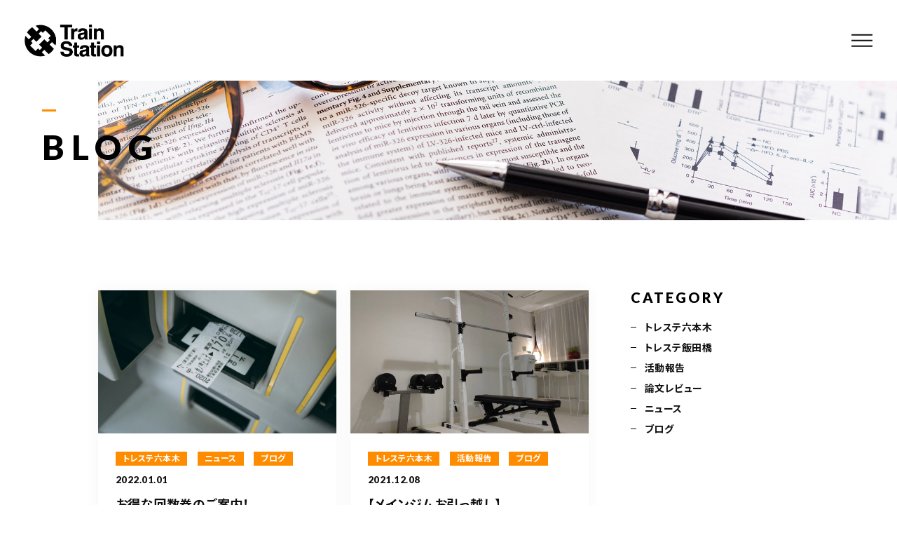

--- FILE ---
content_type: text/html; charset=UTF-8
request_url: https://trainstation-health.com/category/blog/report/
body_size: 10644
content:
<!DOCTYPE html>
<html lang="ja">

<head prefix="og: http://ogp.me/ns# fb: http://ogp.me/ns/fb# article: http://ogp.me/ns/artcle#">

<meta charset="UTF-8">
<meta http-equiv="X-UA-Compatible" content="IE=edge">
<meta name="format-detection" content="telephone=no,address=no,email=no">
<meta name="viewport" content="width=device-width,initial-scale=1,user-scalable=no,viewport-fit=cover">



<meta name="msapplication-TileColor" content="#eb727f">
<meta name="theme-color" content="#ffffff">


		<!-- All in One SEO 4.9.0 - aioseo.com -->
		<title>活動報告 | TRAIN STATION</title>
	<meta name="robots" content="noindex, max-image-preview:large" />
	<meta name="google-site-verification" content="mfSFWNp4u6rYNNlRaly3rtuiDq3sZBX4nRQl3uzWIF8" />
	<meta name="keywords" content="六本木,麻布,ジム,パーソナルトレーニング,パーソナルジム,女性専用,お得,安い,アスレティックトレーナー,東京,乃木坂,おしゃれ,女性専用ジム,フィジカルテスト,体力測定,スポーツコンバイン,株式会社ｆ＆ｖ,トレインステーション" />
	<link rel="canonical" href="https://trainstation-health.com/category/blog/report/" />
	<meta name="generator" content="All in One SEO (AIOSEO) 4.9.0" />
		<script type="application/ld+json" class="aioseo-schema">
			{"@context":"https:\/\/schema.org","@graph":[{"@type":"BreadcrumbList","@id":"https:\/\/trainstation-health.com\/category\/blog\/report\/#breadcrumblist","itemListElement":[{"@type":"ListItem","@id":"https:\/\/trainstation-health.com#listItem","position":1,"name":"\u30db\u30fc\u30e0","item":"https:\/\/trainstation-health.com","nextItem":{"@type":"ListItem","@id":"https:\/\/trainstation-health.com\/category\/blog\/#listItem","name":"\u30d6\u30ed\u30b0"}},{"@type":"ListItem","@id":"https:\/\/trainstation-health.com\/category\/blog\/#listItem","position":2,"name":"\u30d6\u30ed\u30b0","item":"https:\/\/trainstation-health.com\/category\/blog\/","nextItem":{"@type":"ListItem","@id":"https:\/\/trainstation-health.com\/category\/blog\/report\/#listItem","name":"\u6d3b\u52d5\u5831\u544a"},"previousItem":{"@type":"ListItem","@id":"https:\/\/trainstation-health.com#listItem","name":"\u30db\u30fc\u30e0"}},{"@type":"ListItem","@id":"https:\/\/trainstation-health.com\/category\/blog\/report\/#listItem","position":3,"name":"\u6d3b\u52d5\u5831\u544a","previousItem":{"@type":"ListItem","@id":"https:\/\/trainstation-health.com\/category\/blog\/#listItem","name":"\u30d6\u30ed\u30b0"}}]},{"@type":"CollectionPage","@id":"https:\/\/trainstation-health.com\/category\/blog\/report\/#collectionpage","url":"https:\/\/trainstation-health.com\/category\/blog\/report\/","name":"\u6d3b\u52d5\u5831\u544a | TRAIN STATION","inLanguage":"ja","isPartOf":{"@id":"https:\/\/trainstation-health.com\/#website"},"breadcrumb":{"@id":"https:\/\/trainstation-health.com\/category\/blog\/report\/#breadcrumblist"}},{"@type":"Organization","@id":"https:\/\/trainstation-health.com\/#organization","name":"TRAIN STATION","url":"https:\/\/trainstation-health.com\/"},{"@type":"WebSite","@id":"https:\/\/trainstation-health.com\/#website","url":"https:\/\/trainstation-health.com\/","name":"TRAIN STATION","inLanguage":"ja","publisher":{"@id":"https:\/\/trainstation-health.com\/#organization"}}]}
		</script>
		<!-- All in One SEO -->

<link rel='dns-prefetch' href='//static.addtoany.com' />
<link rel='stylesheet'  href='https://trainstation-health.com/wp-content/plugins/instagram-feed/css/sbi-styles.min.css?ver=6.8.0' media='all'>
<link rel='stylesheet'  href='https://trainstation-health.com/wp-content/plugins/all-in-one-seo-pack/dist/Lite/assets/css/table-of-contents/global.e90f6d47.css?ver=4.9.0' media='all'>
<link rel='stylesheet'  href='https://trainstation-health.com/wp-includes/css/classic-themes.min.css?ver=1' media='all'>
<style id='global-styles-inline-css' type='text/css'>
body{--wp--preset--color--black: #000000;--wp--preset--color--cyan-bluish-gray: #abb8c3;--wp--preset--color--white: #ffffff;--wp--preset--color--pale-pink: #f78da7;--wp--preset--color--vivid-red: #cf2e2e;--wp--preset--color--luminous-vivid-orange: #ff6900;--wp--preset--color--luminous-vivid-amber: #fcb900;--wp--preset--color--light-green-cyan: #7bdcb5;--wp--preset--color--vivid-green-cyan: #00d084;--wp--preset--color--pale-cyan-blue: #8ed1fc;--wp--preset--color--vivid-cyan-blue: #0693e3;--wp--preset--color--vivid-purple: #9b51e0;--wp--preset--gradient--vivid-cyan-blue-to-vivid-purple: linear-gradient(135deg,rgba(6,147,227,1) 0%,rgb(155,81,224) 100%);--wp--preset--gradient--light-green-cyan-to-vivid-green-cyan: linear-gradient(135deg,rgb(122,220,180) 0%,rgb(0,208,130) 100%);--wp--preset--gradient--luminous-vivid-amber-to-luminous-vivid-orange: linear-gradient(135deg,rgba(252,185,0,1) 0%,rgba(255,105,0,1) 100%);--wp--preset--gradient--luminous-vivid-orange-to-vivid-red: linear-gradient(135deg,rgba(255,105,0,1) 0%,rgb(207,46,46) 100%);--wp--preset--gradient--very-light-gray-to-cyan-bluish-gray: linear-gradient(135deg,rgb(238,238,238) 0%,rgb(169,184,195) 100%);--wp--preset--gradient--cool-to-warm-spectrum: linear-gradient(135deg,rgb(74,234,220) 0%,rgb(151,120,209) 20%,rgb(207,42,186) 40%,rgb(238,44,130) 60%,rgb(251,105,98) 80%,rgb(254,248,76) 100%);--wp--preset--gradient--blush-light-purple: linear-gradient(135deg,rgb(255,206,236) 0%,rgb(152,150,240) 100%);--wp--preset--gradient--blush-bordeaux: linear-gradient(135deg,rgb(254,205,165) 0%,rgb(254,45,45) 50%,rgb(107,0,62) 100%);--wp--preset--gradient--luminous-dusk: linear-gradient(135deg,rgb(255,203,112) 0%,rgb(199,81,192) 50%,rgb(65,88,208) 100%);--wp--preset--gradient--pale-ocean: linear-gradient(135deg,rgb(255,245,203) 0%,rgb(182,227,212) 50%,rgb(51,167,181) 100%);--wp--preset--gradient--electric-grass: linear-gradient(135deg,rgb(202,248,128) 0%,rgb(113,206,126) 100%);--wp--preset--gradient--midnight: linear-gradient(135deg,rgb(2,3,129) 0%,rgb(40,116,252) 100%);--wp--preset--duotone--dark-grayscale: url('#wp-duotone-dark-grayscale');--wp--preset--duotone--grayscale: url('#wp-duotone-grayscale');--wp--preset--duotone--purple-yellow: url('#wp-duotone-purple-yellow');--wp--preset--duotone--blue-red: url('#wp-duotone-blue-red');--wp--preset--duotone--midnight: url('#wp-duotone-midnight');--wp--preset--duotone--magenta-yellow: url('#wp-duotone-magenta-yellow');--wp--preset--duotone--purple-green: url('#wp-duotone-purple-green');--wp--preset--duotone--blue-orange: url('#wp-duotone-blue-orange');--wp--preset--font-size--small: 13px;--wp--preset--font-size--medium: 20px;--wp--preset--font-size--large: 36px;--wp--preset--font-size--x-large: 42px;--wp--preset--spacing--20: 0.44rem;--wp--preset--spacing--30: 0.67rem;--wp--preset--spacing--40: 1rem;--wp--preset--spacing--50: 1.5rem;--wp--preset--spacing--60: 2.25rem;--wp--preset--spacing--70: 3.38rem;--wp--preset--spacing--80: 5.06rem;}:where(.is-layout-flex){gap: 0.5em;}body .is-layout-flow > .alignleft{float: left;margin-inline-start: 0;margin-inline-end: 2em;}body .is-layout-flow > .alignright{float: right;margin-inline-start: 2em;margin-inline-end: 0;}body .is-layout-flow > .aligncenter{margin-left: auto !important;margin-right: auto !important;}body .is-layout-constrained > .alignleft{float: left;margin-inline-start: 0;margin-inline-end: 2em;}body .is-layout-constrained > .alignright{float: right;margin-inline-start: 2em;margin-inline-end: 0;}body .is-layout-constrained > .aligncenter{margin-left: auto !important;margin-right: auto !important;}body .is-layout-constrained > :where(:not(.alignleft):not(.alignright):not(.alignfull)){max-width: var(--wp--style--global--content-size);margin-left: auto !important;margin-right: auto !important;}body .is-layout-constrained > .alignwide{max-width: var(--wp--style--global--wide-size);}body .is-layout-flex{display: flex;}body .is-layout-flex{flex-wrap: wrap;align-items: center;}body .is-layout-flex > *{margin: 0;}:where(.wp-block-columns.is-layout-flex){gap: 2em;}.has-black-color{color: var(--wp--preset--color--black) !important;}.has-cyan-bluish-gray-color{color: var(--wp--preset--color--cyan-bluish-gray) !important;}.has-white-color{color: var(--wp--preset--color--white) !important;}.has-pale-pink-color{color: var(--wp--preset--color--pale-pink) !important;}.has-vivid-red-color{color: var(--wp--preset--color--vivid-red) !important;}.has-luminous-vivid-orange-color{color: var(--wp--preset--color--luminous-vivid-orange) !important;}.has-luminous-vivid-amber-color{color: var(--wp--preset--color--luminous-vivid-amber) !important;}.has-light-green-cyan-color{color: var(--wp--preset--color--light-green-cyan) !important;}.has-vivid-green-cyan-color{color: var(--wp--preset--color--vivid-green-cyan) !important;}.has-pale-cyan-blue-color{color: var(--wp--preset--color--pale-cyan-blue) !important;}.has-vivid-cyan-blue-color{color: var(--wp--preset--color--vivid-cyan-blue) !important;}.has-vivid-purple-color{color: var(--wp--preset--color--vivid-purple) !important;}.has-black-background-color{background-color: var(--wp--preset--color--black) !important;}.has-cyan-bluish-gray-background-color{background-color: var(--wp--preset--color--cyan-bluish-gray) !important;}.has-white-background-color{background-color: var(--wp--preset--color--white) !important;}.has-pale-pink-background-color{background-color: var(--wp--preset--color--pale-pink) !important;}.has-vivid-red-background-color{background-color: var(--wp--preset--color--vivid-red) !important;}.has-luminous-vivid-orange-background-color{background-color: var(--wp--preset--color--luminous-vivid-orange) !important;}.has-luminous-vivid-amber-background-color{background-color: var(--wp--preset--color--luminous-vivid-amber) !important;}.has-light-green-cyan-background-color{background-color: var(--wp--preset--color--light-green-cyan) !important;}.has-vivid-green-cyan-background-color{background-color: var(--wp--preset--color--vivid-green-cyan) !important;}.has-pale-cyan-blue-background-color{background-color: var(--wp--preset--color--pale-cyan-blue) !important;}.has-vivid-cyan-blue-background-color{background-color: var(--wp--preset--color--vivid-cyan-blue) !important;}.has-vivid-purple-background-color{background-color: var(--wp--preset--color--vivid-purple) !important;}.has-black-border-color{border-color: var(--wp--preset--color--black) !important;}.has-cyan-bluish-gray-border-color{border-color: var(--wp--preset--color--cyan-bluish-gray) !important;}.has-white-border-color{border-color: var(--wp--preset--color--white) !important;}.has-pale-pink-border-color{border-color: var(--wp--preset--color--pale-pink) !important;}.has-vivid-red-border-color{border-color: var(--wp--preset--color--vivid-red) !important;}.has-luminous-vivid-orange-border-color{border-color: var(--wp--preset--color--luminous-vivid-orange) !important;}.has-luminous-vivid-amber-border-color{border-color: var(--wp--preset--color--luminous-vivid-amber) !important;}.has-light-green-cyan-border-color{border-color: var(--wp--preset--color--light-green-cyan) !important;}.has-vivid-green-cyan-border-color{border-color: var(--wp--preset--color--vivid-green-cyan) !important;}.has-pale-cyan-blue-border-color{border-color: var(--wp--preset--color--pale-cyan-blue) !important;}.has-vivid-cyan-blue-border-color{border-color: var(--wp--preset--color--vivid-cyan-blue) !important;}.has-vivid-purple-border-color{border-color: var(--wp--preset--color--vivid-purple) !important;}.has-vivid-cyan-blue-to-vivid-purple-gradient-background{background: var(--wp--preset--gradient--vivid-cyan-blue-to-vivid-purple) !important;}.has-light-green-cyan-to-vivid-green-cyan-gradient-background{background: var(--wp--preset--gradient--light-green-cyan-to-vivid-green-cyan) !important;}.has-luminous-vivid-amber-to-luminous-vivid-orange-gradient-background{background: var(--wp--preset--gradient--luminous-vivid-amber-to-luminous-vivid-orange) !important;}.has-luminous-vivid-orange-to-vivid-red-gradient-background{background: var(--wp--preset--gradient--luminous-vivid-orange-to-vivid-red) !important;}.has-very-light-gray-to-cyan-bluish-gray-gradient-background{background: var(--wp--preset--gradient--very-light-gray-to-cyan-bluish-gray) !important;}.has-cool-to-warm-spectrum-gradient-background{background: var(--wp--preset--gradient--cool-to-warm-spectrum) !important;}.has-blush-light-purple-gradient-background{background: var(--wp--preset--gradient--blush-light-purple) !important;}.has-blush-bordeaux-gradient-background{background: var(--wp--preset--gradient--blush-bordeaux) !important;}.has-luminous-dusk-gradient-background{background: var(--wp--preset--gradient--luminous-dusk) !important;}.has-pale-ocean-gradient-background{background: var(--wp--preset--gradient--pale-ocean) !important;}.has-electric-grass-gradient-background{background: var(--wp--preset--gradient--electric-grass) !important;}.has-midnight-gradient-background{background: var(--wp--preset--gradient--midnight) !important;}.has-small-font-size{font-size: var(--wp--preset--font-size--small) !important;}.has-medium-font-size{font-size: var(--wp--preset--font-size--medium) !important;}.has-large-font-size{font-size: var(--wp--preset--font-size--large) !important;}.has-x-large-font-size{font-size: var(--wp--preset--font-size--x-large) !important;}
.wp-block-navigation a:where(:not(.wp-element-button)){color: inherit;}
:where(.wp-block-columns.is-layout-flex){gap: 2em;}
.wp-block-pullquote{font-size: 1.5em;line-height: 1.6;}
</style>
<link rel='stylesheet'  href='https://trainstation-health.com/wp-content/plugins/table-of-contents-plus/screen.min.css?ver=2411.1' media='all'>
<script id='addtoany-core-js-before'>
window.a2a_config=window.a2a_config||{};a2a_config.callbacks=[];a2a_config.overlays=[];a2a_config.templates={};a2a_localize = {
	Share: "共有",
	Save: "ブックマーク",
	Subscribe: "購読",
	Email: "メール",
	Bookmark: "ブックマーク",
	ShowAll: "すべて表示する",
	ShowLess: "小さく表示する",
	FindServices: "サービスを探す",
	FindAnyServiceToAddTo: "追加するサービスを今すぐ探す",
	PoweredBy: "Powered by",
	ShareViaEmail: "メールでシェアする",
	SubscribeViaEmail: "メールで購読する",
	BookmarkInYourBrowser: "ブラウザにブックマーク",
	BookmarkInstructions: "このページをブックマークするには、 Ctrl+D または \u2318+D を押下。",
	AddToYourFavorites: "お気に入りに追加",
	SendFromWebOrProgram: "任意のメールアドレスまたはメールプログラムから送信",
	EmailProgram: "メールプログラム",
	More: "詳細&#8230;",
	ThanksForSharing: "共有ありがとうございます !",
	ThanksForFollowing: "フォローありがとうございます !"
};
</script>
<script defer src='https://static.addtoany.com/menu/page.js' id='addtoany-core-js'></script>
<script src='https://trainstation-health.com/wp-includes/js/jquery/jquery.min.js?ver=3.6.1' id='jquery-core-js'></script>
<script src='https://trainstation-health.com/wp-includes/js/jquery/jquery-migrate.min.js?ver=3.3.2' id='jquery-migrate-js'></script>
<script defer src='https://trainstation-health.com/wp-content/plugins/add-to-any/addtoany.min.js?ver=1.1' id='addtoany-jquery-js'></script>
<link rel="https://api.w.org/" href="https://trainstation-health.com/wp-json/" /><link rel="alternate" type="application/json" href="https://trainstation-health.com/wp-json/wp/v2/categories/34" />
<!-- favicon -->
<link rel="icon" type="image/x-icon" href="https://trainstation-health.com/wp-content/themes/sg088/img/favicon.ico">
<link rel="apple-touch-icon" sizes="180x180" href="https://trainstation-health.com/wp-content/themes/sg088/img/apple-touch-icon.png">
<!-- /favicon -->

<style>
@charset "UTF-8";/*----------------------------------------Variables----------------------------------------*//*# Color *//* $black: #111; *//* $white: #fff; *//* $glay: #777; *//* $glay-black: #999; *//* $pink: #ff8c00; *//* $pink-white: #fbe3e6; *//* $red: #e68600; *//* $white-gray: #f5f5f5; *//* $white-gray2: #f9f9f9; *//* $breadcrumbs: #f9f9f9; *//* $color-copyright: #ccc; *//* $color-input: #f8f8f8; *//*# Border *//* $color-border: #ddd; *//* $color-border-black: #111; *//* $color-border-gray: #555; *//* $color-border-table: #e5e5e5; *//*# ScrollBar *//* $color-track: #f1f1f1; *//* $color-thumb: #c1c1c1; *//*# Shadow *//* $shadow: rgba(#333, .05); *//* $shadow-hover: rgba(#333, .1); *//*# Hover *//* $opacity: .7; *//*# Font Family *//* $font: "Noto Sans Japanese", "Hiragino Kaku Gothic ProN", "Yu Gothic", sans-serif; *//* $font-en: "Lato", "Noto Sans Japanese", Arial, Helvetica; *//* $font-cn: "Microsoft Yahei", "PingHei"; *//* $font-kr: "Malgun Gothic", "Yoon Gothic"; *//*# Font Weight *//* $light: 300; *//* $regular:400; *//* $medium: 500; *//* $bold: 900; *//*# Width *//* $outer-width: 1200px; *//* $content-width: 1080px; *//*# Easing *//* $ease: cubic-bezier(.19, 1, .22, 1); *//**//*----------------------------------------reset----------------------------------------*/html, body, div, span, applet, object, iframe, h1, h2, h3, h4, h5, h6, p, blockquote, pre, a, abbr, acronym, address, big, cite, code, del, dfn, em, img, ins, kbd, q, s, samp, small, strike, strong, sub, sup, tt, var, b, u, i, center, dl, dt, dd, ol, ul, li, fieldset, form, label, legend, table, caption, tbody, tfoot, thead, tr, th, td, article, aside, canvas, details, embed, figure, figcaption, footer, header, hgroup, menu, nav, output, ruby, section, summary, time, mark, audio, video {margin: 0;padding: 0;border: 0;font: inherit;font-size: 100%;vertical-align: baseline;}article, aside, details, figcaption, figure, footer, header, hgroup, menu, nav, section {display: block;}body {line-height: 1;}ol, ul {list-style: none;}blockquote, q {quotes: none;}blockquote:before, blockquote:after, q:before, q:after {content: "";content: none;}table {border-spacing: 0;border-collapse: collapse;}/*----------------------------------------class----------------------------------------*/.clearfix {*zoom: 1;}.clearfix:after {display: table;clear: both;content: "";}.f_cc {justify-content: center;align-items: center;}.f_box, .f_cc {display: flex;}.f_item {flex: 1 0 auto;}.f_h_start {justify-content: flex-start;}.f_h_center, .f_h_start {-ms-flex-pack: justify;-webkit-box-pack: justify;}.f_h_center {justify-content: center;}.f_h_end {justify-content: flex-end;}.f_h_end, .f_h_sb {-ms-flex-pack: justify;-webkit-box-pack: justify;}.f_h_sb {justify-content: space-between;}.f_h_sa {justify-content: space-around;}.f_wrap {-webkit-box-lines: multiple;flex-wrap: wrap;}.f_column {flex-direction: column;}.f_start {align-items: flex-start;}.f_end {align-items: flex-end;}.f_center {align-items: center;}.f_baseline {align-items: baseline;}.f_stretch {align-items: stretch;}.alignR {text-align: right;}.alignL {text-align: left;}.alignC {text-align: center;}/*----------------------------------------Extend----------------------------------------*/@-webkit-keyframes c-btn-enter {0% {transform: translateX(-100%);}100% {transform: translateX(0);}}@keyframes c-btn-enter {0% {transform: translateX(-100%);}100% {transform: translateX(0);}}@-webkit-keyframes c-btn-leave {0% {transform: translateX(0);}100% {transform: translateX(100%);}}@keyframes c-btn-leave {0% {transform: translateX(0);}100% {transform: translateX(100%);}}/*----------------------------------------Keyframes----------------------------------------*/@-webkit-keyframes fadeIn {0% {opacity: 0;}100% {opacity: 1;}}@keyframes fadeIn {0% {opacity: 0;}100% {opacity: 1;}}/*----------------------------------------Common----------------------------------------*/* {box-sizing: border-box;margin: 0;padding: 0;}html {font-size: 62.5%;}body {position: relative;font-family: "Noto Sans JP", "Hiragino Kaku Gothic ProN", "Yu Gothic", sans-serif;font-size: 16px;font-size: 1.6rem;font-weight: 500;letter-spacing: .03em;word-break: break-all;font-feature-settings: "palt";-webkit-font-smoothing: antialiased;-moz-osx-font-smoothing: grayscale;text-rendering: optimizeLegibility;-webkit-text-size-adjust: 100%;-moz-text-size-adjust: 100%;-ms-text-size-adjust: 100%;text-size-adjust: 100%;}@media screen and (max-width: 767px) {body {font-size: 14px;font-size: 1.4rem;}}body::before {display: block;padding: 106px 0 0;content: "";}@media screen and (max-width: 767px) {body::before {padding: 63px 0 0;}}a {color: #111;text-decoration: none;}select,input,textarea {padding: 0;border: 0;border-radius: 0;outline: none;-webkit-appearance: none;-moz-appearance: none;appearance: none;}select::-ms-expand {display: none;}img {max-width: 100%;height: auto;}::-webkit-scrollbar {width: 10px;height: 10px;}::-webkit-scrollbar-track {border-radius: 15px;background: #f1f1f1;}::-webkit-scrollbar-thumb {border-radius: 15px;background: #c1c1c1;}/*----------------------------------------Media----------------------------------------*/@media screen and (max-width: 1024px) {.pc {display: none;}}@media screen and (max-width: 767px) {.pc {display: none;}}.sp {display: none;}@media screen and (max-width: 767px) {.sp {display: block;}}.tablet {display: none;}@media screen and (max-width: 1024px) {.tablet {display: block;}}/*----------------------------------------js-rotate3d----------------------------------------*/.js-rotate3d:hover .js-rotate3d-card {transition: none;}.js-rotate3d[data-hover="start"] .js-rotate3d-card {transition: transform 0.2s cubic-bezier(0.19, 1, 0.22, 1);}.js-rotate3d-card {transition: transform 1s cubic-bezier(0.19, 1, 0.22, 1);transform-style: preserve-3d;}/*----------------------------------------js-body-wrapper----------------------------------------*/.js-body-wrapper {overflow: hidden;}/*----------------------------------------l-loader-lower----------------------------------------*/body[data-status="loading"] .l-loader-lower {pointer-events: auto;opacity: 1;}body[data-status="loadstart"] .l-loader-lower {pointer-events: auto;opacity: 1;}.l-loader-lower {position: fixed;z-index: 99999;top: 0;right: 0;bottom: 0;left: 0;pointer-events: none;opacity: 0;}.l-loader-lower-bg {position: absolute;z-index: 99999;top: 0;right: 0;bottom: 0;left: 0;background: #fff;transition: opacity cubic-bezier(0.19, 1, 0.22, 1) 1s;}/*----------------------------------------l-loader----------------------------------------*/body[data-status="loading"] .l-loader {pointer-events: auto;opacity: 1;}body[data-status="loading"] .l-loader-bg {transform: translateX(0);}body[data-status="loading"] .l-loader-inner {opacity: 1;}body[data-status="loading"] .p-gnav-link::before,body[data-status="loading"] .p-header-contact-block::before {-webkit-animation-duration: 0s;animation-duration: 0s;}body[data-status="loadstart"] .l-loader {pointer-events: auto;opacity: 1;}body[data-status="loadstart"] .l-loader-bg {-webkit-animation-name: loadstart;animation-name: loadstart;}body[data-status="loadstart"] .l-loader-inner {opacity: 1;transition-duration: .6s;}body[data-status="loadstart"] .l-loader-progress {left: 0 !important;transition-duration: 0s;}.l-loader {position: fixed;z-index: 99999;top: 0;right: 0;bottom: 0;left: 0;pointer-events: none;}.l-loader-bg {position: absolute;z-index: 99999;top: 0;right: 0;bottom: 0;left: 0;background: #fff;transition: transform cubic-bezier(0.19, 1, 0.22, 1) 2s;transform: translateX(100%);-webkit-animation: cubic-bezier(0.19, 1, 0.22, 1) 1s;animation: cubic-bezier(0.19, 1, 0.22, 1) 1s;-webkit-animation-fill-mode: forwards;animation-fill-mode: forwards;}.l-loader-inner {position: absolute;z-index: 999999;top: 50%;left: 50%;opacity: 0;transition: opacity cubic-bezier(0.19, 1, 0.22, 1) 2s;transform: translate(-50%, -50%);}@media screen and (max-width: 767px) {.l-loader-inner {max-width: 160px;}}.l-loader-progress {position: absolute;z-index: 1;top: 0;right: 0;bottom: 0;left: 0;background: rgba(255, 255, 255, 0.8);transition: left cubic-bezier(0.19, 1, 0.22, 1) 0.5s;}.l-loader-logo {max-width: 200px;}.l-loader-logo-img {max-height: 58px;}@media screen and (max-width: 767px) {.l-loader-logo-img {max-height: 36px;}}.l-loader-text {font-family: "Lato", "Noto Sans JP", Arial, Helvetica, sans-serif;font-size: 28px;font-size: 2.8rem;}@-webkit-keyframes loadstart {0% {transform: translateX(-100%);}100% {transform: translateX(0);}}@keyframes loadstart {0% {transform: translateX(-100%);}100% {transform: translateX(0);}}</style>

<script src="https://trainstation-health.com/wp-content/themes/sg088/js/jquery-3.4.1.min.js?update=20200122030740"></script>
<link rel="dns-prefetch" href="//fonts.googleapis.com">

</head>

<body class="archive category category-report category-34" data-status="loading">

<div id="js-loader-lower" class="l-loader-lower">
  <div class="l-loader-lower-bg"></div>
</div><!-- /.l-loader -->

  <header class="js-header l-header">

    <div class="p-header">

              <p class="p-header-logo">
          <a class="p-header-logo-link" href="https://trainstation-health.com/">
                          <img src="https://trainstation-health.com/wp-content/uploads/2020/02/ts-logo-hidariue.jpg" alt="TRAIN STATION" class="p-header-logo-img">
                      </a>
        </p>
      
              <nav class="p-gnav">
          <ul class="p-gnav-list">

                            <li class="p-gnav-item"><a href="https://trainstation-health.com/about/" class="p-gnav-link " >ABOUT US</a></li>
                            <li class="p-gnav-item"><a href="https://trainstation-health.com/course/" class="p-gnav-link " >COURSE</a></li>
                            <li class="p-gnav-item"><a href="https://trainstation-health.com/wetrainhere/" class="p-gnav-link " >WE TRAIN HERE</a></li>
                            <li class="p-gnav-item"><a href="https://trainstation-health.com/trainers/" class="p-gnav-link " >TRAINERS</a></li>
                            <li class="p-gnav-item"><a href="https://trainstation-health.com/blog/" class="p-gnav-link is-active" >BLOG</a></li>
                            <li class="p-gnav-item"><a href="https://trainstation-health.com/about/#access" class="p-gnav-link " >FAQ</a></li>
            
          </ul>
        </nav>
      
                              <div class="p-header-contact">

                          <a href="https://lin.ee/htMxkue" class="p-header-contact-block"  target="_blank" rel="nofollow noopener">
                <div class="p-header-contact-center">
                  <i class="p-header-contact-icon fas fa-envelope"></i>
                  <p class="p-header-contact-ttl">RESERVE</p>
                </div>
              </a>
            
          </div>
              
      <button class="p-burger-icon js-menu-toggle" type="button">
        <span class="p-burger-icon-line"></span>
        <span class="p-burger-icon-line"></span>
        <span class="p-burger-icon-line"></span>
      </button>

    </div><!-- /.globalHeader -->

  </header><!-- /.l-header -->

  <div class="js-body-wrapper">

<div class="l-main">

<header class="c-page-headline">
    <h1 class="c-page-headline-ttl">
    <span class="c-page-headline-text"><span class="js-text-loader js-animate">BLOG</span></span>
  </h1>

  <div class="c-page-headline-bg js-animate js-animate-fade-in" style="background-image:url(https://trainstation-health.com/wp-content/uploads/2020/03/blog_mv.jpg)"></div>

  <div class="c-page-headline-bg-mobile js-animate js-animate-fade-in" style="background-image:url(https://trainstation-health.com/wp-content/uploads/2020/03/blog_mv_sp.jpg)"></div>

</header>

  <div class="l-blog">

    <main class="l-blog-main">

      
        <div class="c-articles-grid-col2 js-grid-col">

          <article class="c-articles-grid-item js-animate js-animate-fly-in-bottom">

  <a class="c-article-post" href="https://trainstation-health.com/2022/01/01/%e3%81%8a%e5%be%97%e3%81%aa%e5%9b%9e%e6%95%b0%e5%88%b8%e3%81%ae%e3%81%94%e6%a1%88%e5%86%85%ef%bc%81/">
    <div class="c-article-post-container">

      <figure class="c-article-post-thumb">
        <div class="c-article-post-thumb-img" style="background-image: url(https://trainstation-health.com/wp-content/uploads/2021/12/toranomonDSC06046_TP_V.jpg);"></div>
        <img class="c-article-post-thumb-src" src="https://trainstation-health.com/wp-content/uploads/2021/12/toranomonDSC06046_TP_V.jpg" alt="お得な回数券のご案内！">
      </figure>

      <div class="c-article-post-text js-grid-col-text">

        <p class="c-article-post-cat">
                      <span class="c-article-post-cat-item">トレステ六本木</span>
                      <span class="c-article-post-cat-item">ニュース</span>
                      <span class="c-article-post-cat-item">ブログ</span>
                  </p>

        <time class="c-article-post-date" datetime="2022-01-01">2022.01.01</time>

        <h4 class="c-article-post-ttl" title="お得な回数券のご案内！">お得な回数券のご案内！</h4>

                  <p class="c-article-post-lead">明けましておめでとうございます🎍 アスレティッ...</p>
        
        <div class="c-article-post-more">
          <i class="c-article-post-more-icon fas fa-arrow-right"></i>
          <span>MORE</span>
        </div>

      </div>

    </div>
  </a>
  <!-- /.c-article-post -->

</article>
<!-- /.c-articles-grid__item-->
<article class="c-articles-grid-item js-animate js-animate-fly-in-bottom">

  <a class="c-article-post" href="https://trainstation-health.com/2021/12/08/%e3%80%90%e3%83%a1%e3%82%a4%e3%83%b3%e3%82%b8%e3%83%a0%e3%81%8a%e5%bc%95%e3%81%a3%e8%b6%8a%e3%81%97%e3%80%91/">
    <div class="c-article-post-container">

      <figure class="c-article-post-thumb">
        <div class="c-article-post-thumb-img" style="background-image: url(https://trainstation-health.com/wp-content/uploads/2021/12/DSC_0011-scaled.jpg);"></div>
        <img class="c-article-post-thumb-src" src="https://trainstation-health.com/wp-content/uploads/2021/12/DSC_0011-scaled.jpg" alt="【メインジムお引っ越し】">
      </figure>

      <div class="c-article-post-text js-grid-col-text">

        <p class="c-article-post-cat">
                      <span class="c-article-post-cat-item">トレステ六本木</span>
                      <span class="c-article-post-cat-item">活動報告</span>
                      <span class="c-article-post-cat-item">ブログ</span>
                  </p>

        <time class="c-article-post-date" datetime="2021-12-08">2021.12.08</time>

        <h4 class="c-article-post-ttl" title="【メインジムお引っ越し】">【メインジムお引っ越し】</h4>

                  <p class="c-article-post-lead">アスレティックトレーナーチームのTRAIN STATION...</p>
        
        <div class="c-article-post-more">
          <i class="c-article-post-more-icon fas fa-arrow-right"></i>
          <span>MORE</span>
        </div>

      </div>

    </div>
  </a>
  <!-- /.c-article-post -->

</article>
<!-- /.c-articles-grid__item-->
<article class="c-articles-grid-item js-animate js-animate-fly-in-bottom">

  <a class="c-article-post" href="https://trainstation-health.com/2020/08/19/%e4%bd%93%e5%8a%9b%e6%b8%ac%e5%ae%9a%e4%ba%8b%e6%a5%ad/">
    <div class="c-article-post-container">

      <figure class="c-article-post-thumb">
        <div class="c-article-post-thumb-img" style="background-image: url(https://trainstation-health.com/wp-content/uploads/2020/08/Point-Blur_20200819_084318.jpg);"></div>
        <img class="c-article-post-thumb-src" src="https://trainstation-health.com/wp-content/uploads/2020/08/Point-Blur_20200819_084318.jpg" alt="体力測定事業">
      </figure>

      <div class="c-article-post-text js-grid-col-text">

        <p class="c-article-post-cat">
                      <span class="c-article-post-cat-item">活動報告</span>
                      <span class="c-article-post-cat-item">ブログ</span>
                  </p>

        <time class="c-article-post-date" datetime="2020-08-19">2020.08.19</time>

        <h4 class="c-article-post-ttl" title="体力測定事業">体力測定事業</h4>

                  <p class="c-article-post-lead">こんにちは。トレインステーションです🚆 先日、...</p>
        
        <div class="c-article-post-more">
          <i class="c-article-post-more-icon fas fa-arrow-right"></i>
          <span>MORE</span>
        </div>

      </div>

    </div>
  </a>
  <!-- /.c-article-post -->

</article>
<!-- /.c-articles-grid__item-->
        </div>

        
      
    </main><!-- /.l-blog-main -->

    <aside class="l-blog-side">

      <div class="c-gadget js-animate js-animate-fly-in-bottom">
  <h4 class="c-gadget-ttl">CATEGORY</h4>
  <ul class="c-gadget-items">
          <li class="c-gadget-item"><a href="https://trainstation-health.com/category/blog/report/category-46/" class="c-gadget-item-link">トレステ六本木</a></li>
          <li class="c-gadget-item"><a href="https://trainstation-health.com/category/blog/report/category-45/" class="c-gadget-item-link">トレステ飯田橋</a></li>
          <li class="c-gadget-item"><a href="https://trainstation-health.com/category/blog/report/" class="c-gadget-item-link">活動報告</a></li>
          <li class="c-gadget-item"><a href="https://trainstation-health.com/category/blog/review/" class="c-gadget-item-link">論文レビュー</a></li>
          <li class="c-gadget-item"><a href="https://trainstation-health.com/category/news/" class="c-gadget-item-link">ニュース</a></li>
          <li class="c-gadget-item"><a href="https://trainstation-health.com/category/blog/" class="c-gadget-item-link">ブログ</a></li>
      </ul>
</div>

<div class="c-gadget js-animate js-animate-fly-in-bottom">
  <h4 class="c-gadget-ttl">ARCHIVE</h4>
  <ul class="c-gadget-posts">
          <li class="c-gadget-post">
        <a href="https://trainstation-health.com/2022/01/01/%e3%81%8a%e5%be%97%e3%81%aa%e5%9b%9e%e6%95%b0%e5%88%b8%e3%81%ae%e3%81%94%e6%a1%88%e5%86%85%ef%bc%81/" class="c-gadget-post-link">
          <time class="c-gadget-post-date" datetime="2022-01-01">2022.01.01</time>
          <p class="c-gadget-post-ttl">お得な回数券のご案内！</p>
        </a>
      </li>
          <li class="c-gadget-post">
        <a href="https://trainstation-health.com/2021/12/08/%e3%80%90%e3%83%a1%e3%82%a4%e3%83%b3%e3%82%b8%e3%83%a0%e3%81%8a%e5%bc%95%e3%81%a3%e8%b6%8a%e3%81%97%e3%80%91/" class="c-gadget-post-link">
          <time class="c-gadget-post-date" datetime="2021-12-08">2021.12.08</time>
          <p class="c-gadget-post-ttl">【メインジムお引っ越し】</p>
        </a>
      </li>
          <li class="c-gadget-post">
        <a href="https://trainstation-health.com/2020/08/19/%e4%bd%93%e5%8a%9b%e6%b8%ac%e5%ae%9a%e4%ba%8b%e6%a5%ad/" class="c-gadget-post-link">
          <time class="c-gadget-post-date" datetime="2020-08-19">2020.08.19</time>
          <p class="c-gadget-post-ttl">体力測定事業</p>
        </a>
      </li>
          <li class="c-gadget-post">
        <a href="https://trainstation-health.com/2020/06/16/%e3%80%90%e3%83%88%e3%83%ac%e3%83%bc%e3%83%8a%e3%83%bc%e7%b4%b9%e4%bb%8b%e2%91%a5%e3%80%91%e5%b1%b1%e4%b8%8b%e8%b2%b4%e5%8f%b8/" class="c-gadget-post-link">
          <time class="c-gadget-post-date" datetime="2020-06-16">2020.06.16</time>
          <p class="c-gadget-post-ttl">【トレーナー紹介⑥】山下貴司</p>
        </a>
      </li>
          <li class="c-gadget-post">
        <a href="https://trainstation-health.com/2020/05/22/%e9%81%8b%e5%8b%95%e5%86%8d%e9%96%8b%e3%81%ab%e5%90%91%e3%81%91%e3%81%a6%ef%bc%9a%e7%aa%81%e7%84%b6%e6%ad%bb%e3%80%81%e7%86%b1%e4%b8%ad%e7%97%87%e3%81%ae%e3%83%aa%e3%82%b9%e3%82%af%e3%81%a8%e4%ba%88/" class="c-gadget-post-link">
          <time class="c-gadget-post-date" datetime="2020-05-22">2020.05.22</time>
          <p class="c-gadget-post-ttl">運動再開に向けて：突然死、熱中症のリスクと予防</p>
        </a>
      </li>
      </ul>
</div>

    </aside><!-- /.l-blog-side -->

  </div><!-- /.l-blog -->

  <nav class="c-breadcrumbs"><ol class="c-breadcrumbs-items"><li class="c-breadcrumbs-item" itemscope itemtype="http://data-vocabulary.org/Breadcrumb"><a class="c-breadcrumbs-link is-home" href="https://trainstation-health.com/" itemprop="url"><span itemprop="title">HOME</span></a></li><li class="c-breadcrumbs-item" itemscope itemtype="http://data-vocabulary.org/Breadcrumb"><a class="c-breadcrumbs-link" href="https://trainstation-health.com/blog" itemprop="url"><span itemprop="title">BLOG</span></a></li><li class="c-breadcrumbs-item" itemscope itemtype="http://data-vocabulary.org/Breadcrumb"><a class="c-breadcrumbs-link" href="https://trainstation-health.com/category/blog/" itemprop="url"><span itemprop="title">ブログ</span></a></li><li class="c-breadcrumbs-item">活動報告</li></ol></nav>
</div><!-- /.l-main -->

  <footer class="l-footer">

    
      <div class="p-footer-contact js-animate" data-offset="300">

                  <h4 class="c-headline">
            ご予約・ご質問など<br class="sp">お気軽にお問い合わせください          </h4>
        
        
        <div class="p-footer-contact-info">

          
                                    <div class="p-footer-contact-info-desc js-animate js-animate-zoom-in" data-offset="300">

                                  <a class="p-footer-contact-info-btn" href="https://lin.ee/htMxkue"  target="_blank" rel="nofollow noopener">
                    <div class="p-footer-contact-info-center">
                      <i class="p-footer-contact-info-icon is-email fas fa-envelope"></i>
                      <span class="p-footer-contact-info-text">ご予約は公式LINEから</span>
                    </div>
                  </a>
                
              </div>
                      
                    
        </div>

      </div>

    
    
    <div class="p-global-footer js-animate js-animate-fade-in" data-offset="500">

      <address class="p-footer-address f_box f_start f_wrap">
                <div class="p-footer-address-ttl"><a class="p-footer-address-logo" href="https://trainstation-health.com/"><img src="https://trainstation-health.com/wp-content/uploads/2020/02/logo_f.jpg" alt="TRAIN STATION" class="p-footer-address-logo-img"></a></div>
                      <div>
                    <div class="p-footer-address-desc">
            
                          <div class="p-footer-support-link"><span class="p-footer-support-text">Supported by</span><a href="https://www.the-person.com/" class="" target="_blank" rel="nofollow noopener">
                <img src="https://trainstation-health.com/wp-content/themes/sg088/img/logo_support.jpg" alt="" class="p-footer-support-link-img">
              </a>
              
                        
            <ul class="p-footer-sns p-footer-exlink">
                                <li class="p-footer-exlink-item">
                  <a href="https://f-and-v.com/sports-combine-business/" class="p-footer-exlink-link" target="_blank" rel="nofollow noopener">                  <img src="https://trainstation-health.com/wp-content/uploads/2020/10/20201001_155727.jpg" alt="" class="p-footer-exlink-img">
                  </a>                </li>
                  

                                                 <li class="p-footer-exlink-item"><a href="https://www.solum-sports.co.jp/" class="p-footer-exlink-link" target="_blank" rel="nofollow noopener">
                  <img src="https://trainstation-health.com/wp-content/uploads/2020/10/9afd1f904cb0f5d0c9721058ecceaae0-1.png" alt="" class="p-footer-exlink-img"></a>                </li>              
                                               
            </ul><!-- /.p-footer-sns -->
            </div>
            
          </div>
                </div>
            </address>

      <div class="p-footer-infomation">

        <nav class="p-footer-nav">

          
            <ul class="p-footer-nav-items">

                                <li class="p-footer-nav-item"><a href="https://trainstation-health.com/about/" class="p-footer-nav-link" >ABOUT US</a></li>
                                <li class="p-footer-nav-item"><a href="https://trainstation-health.com/course/" class="p-footer-nav-link" >COURSE</a></li>
                                <li class="p-footer-nav-item"><a href="https://trainstation-health.com/wetrainhere/" class="p-footer-nav-link" >WE TRAIN HERE</a></li>
                                <li class="p-footer-nav-item"><a href="https://trainstation-health.com/trainers/" class="p-footer-nav-link" >TRAINERS</a></li>
                                <li class="p-footer-nav-item"><a href="https://trainstation-health.com/blog/" class="p-footer-nav-link" >BLOG</a></li>
                                <li class="p-footer-nav-item"><a href="https://trainstation-health.com/about/#access" class="p-footer-nav-link" >FAQ</a></li>
              
                                                                    <li class="p-footer-nav-item"><a href="https://trainstation-health.com/reserve/" class="p-footer-nav-link" >RESERVE</a></li>
                                            
            </ul>

          
          
            <ul class="p-footer-sns">
                              <li class="p-footer-sns-item"><a href="https://www.facebook.com/trainstation.health" class="p-footer-sns-link" target="_blank" rel="nofollow noopener"><i class="p-footer-sns-icon fab fa-facebook-f"></i></a></li>
                                                          <li class="p-footer-sns-item"><a href="https://lin.ee/htMxkue" class="p-footer-sns-link" target="_blank" rel="nofollow noopener"><i class="p-footer-sns-icon fab fa-line"></i></a></li>
                                            <li class="p-footer-sns-item"><a href="https://www.instagram.com/trainstation.hu/" class="p-footer-sns-link" target="_blank" rel="nofollow noopener"><i class="p-footer-sns-icon fab fa-instagram"></i></a></li>
                          </ul><!-- /.p-footer-sns -->

          
          
        </nav><!-- /.p-footer-nav -->

                  <small id="js-footer-copyright" class="p-footer-copyright">© 2025 TRIAN STATION</small>
        
      </div><!-- /.p-footer-infomation -->

    </div><!-- /.p-global-footer -->

  </footer>

</div><!-- /#js-body-wrapper -->

<div class="js-pagetop p-pagetop"><button id="js-pagetop-btn" class="p-pagetop-btn" type="button"></button></div>

<aside id="js-sp-menu" class="p-sp-menu">
  <div class="p-sp-menu-bg"></div>
  <nav class="p-sp-menu-container">


    <button class="p-sp-menu-btn js-menu-toggle" type="button">
      <span class="p-sp-menu-btn-line"></span>
      <span class="p-sp-menu-btn-line"></span>
    </button>

    <div class="p-sp-menu-inner">

              <ul class="p-sp-menu-items">

                      <li class="p-sp-menu-item"><a href="https://trainstation-health.com/about/" class="p-sp-menu-link js-menu-toggle" >ABOUT US</a></li>
                      <li class="p-sp-menu-item"><a href="https://trainstation-health.com/course/" class="p-sp-menu-link js-menu-toggle" >COURSE</a></li>
                      <li class="p-sp-menu-item"><a href="https://trainstation-health.com/wetrainhere/" class="p-sp-menu-link js-menu-toggle" >WE TRAIN HERE</a></li>
                      <li class="p-sp-menu-item"><a href="https://trainstation-health.com/trainers/" class="p-sp-menu-link js-menu-toggle" >TRAINERS</a></li>
                      <li class="p-sp-menu-item"><a href="https://trainstation-health.com/blog/" class="p-sp-menu-link js-menu-toggle" >BLOG</a></li>
                      <li class="p-sp-menu-item"><a href="https://trainstation-health.com/about/#access" class="p-sp-menu-link js-menu-toggle" >FAQ</a></li>
          
        </ul><!-- /.spMenu__items -->
      
      
                        <div class="p-sp-menu-contact">

                          <a href="https://lin.ee/htMxkue" class="p-sp-menu-contact-block"  target="_blank" rel="nofollow noopener">
                <div class="p-sp-menu-contact-center">
                  <i class="p-sp-menu-contact-icon fas fa-envelope"></i>
                  <span class="p-sp-menu-contact-ttl">ご予約は公式LINEから</span>
                </div>
              </a>
            
          </div>
              
    </div><!-- /.spMenu__inner -->

  </nav><!-- /.sp-menu__container -->
</aside><!-- /.sp-menu -->

<script src="https://trainstation-health.com/wp-content/themes/sg088/js/lib.min.js?update=20200122030740"></script><script src="https://trainstation-health.com/wp-content/themes/sg088/js/main.js?update=20200330055102"></script>
<link rel="stylesheet" href="https://trainstation-health.com/wp-content/themes/sg088/css/layout.css?update=20200914073817">
<link href="https://fonts.googleapis.com/css?family=Lato:700,900|Noto+Sans+JP:100,300,400,500,700&display=swap" rel="stylesheet">
<link href="https://use.fontawesome.com/releases/v5.6.1/css/all.css" rel="stylesheet">
<!-- Instagram Feed JS -->
<script type="text/javascript">
var sbiajaxurl = "https://trainstation-health.com/wp-admin/admin-ajax.php";
</script>
<link rel='stylesheet'  href='https://trainstation-health.com/wp-includes/css/dist/block-library/style.min.css?ver=6.1.9' media='all'>
<link rel='stylesheet'  href='https://trainstation-health.com/wp-includes/css/dist/block-library/theme.min.css?ver=6.1.9' media='all'>
<link rel='stylesheet'  href='https://trainstation-health.com/wp-content/plugins/add-to-any/addtoany.min.css?ver=1.16' media='all'>
<script type="module"  src='https://trainstation-health.com/wp-content/plugins/all-in-one-seo-pack/dist/Lite/assets/table-of-contents.95d0dfce.js?ver=4.9.0' id='aioseo/js/src/vue/standalone/blocks/table-of-contents/frontend.js-js'></script>
<script type='text/javascript' id='toc-front-js-extra'>
/* <![CDATA[ */
var tocplus = {"smooth_scroll":"1","visibility_show":"\u8868\u793a","visibility_hide":"\u975e\u8868\u793a","width":"Auto"};
/* ]]> */
</script>
<script src='https://trainstation-health.com/wp-content/plugins/table-of-contents-plus/front.min.js?ver=2411.1' id='toc-front-js'></script>

</body>

</html>
